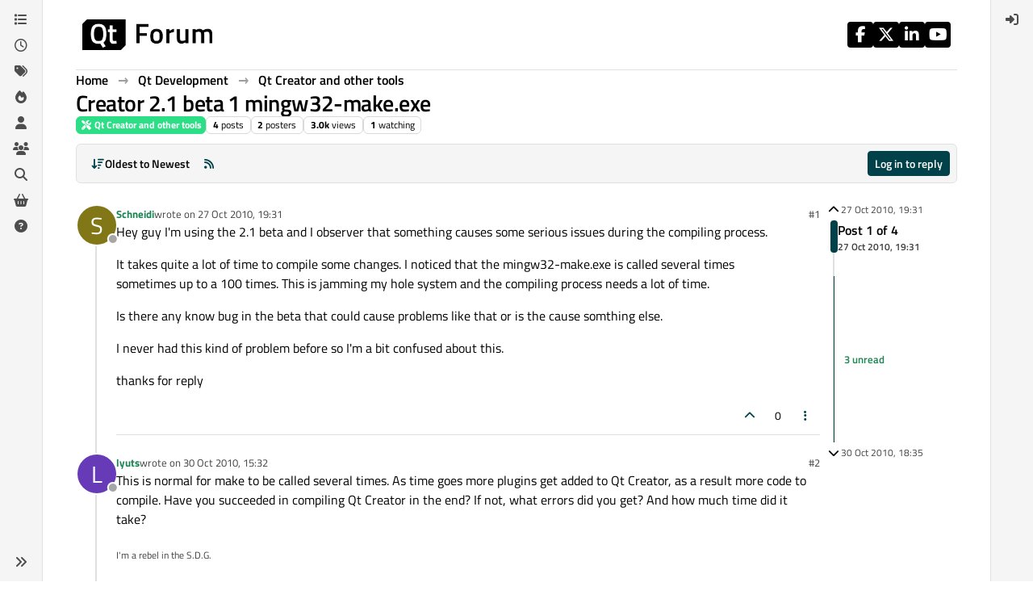

--- FILE ---
content_type: application/javascript
request_url: https://www.qt.io/hubfs/qt-web-components/2.0.0-rc.2/validators-hApvvPkN.js
body_size: -199
content:
const a = {
  attribute: "required",
  key: "valueMissing",
  message: "Please fill out this field",
  isValid(e, r) {
    let t = !0;
    return (e.hasAttribute("required") || e.required) && !r && (t = !1), t;
  }
}, i = {
  attribute: "maxlength",
  key: "tooLong",
  message(e, r) {
    const t = r || "";
    return `Please use no more than ${e.maxLength} characters (you are currently using ${t.length} characters).`;
  },
  isValid(e, r) {
    return e.maxLength ? !(r && e.maxLength < r.length) : !0;
  }
};
export {
  i as m,
  a as r
};
